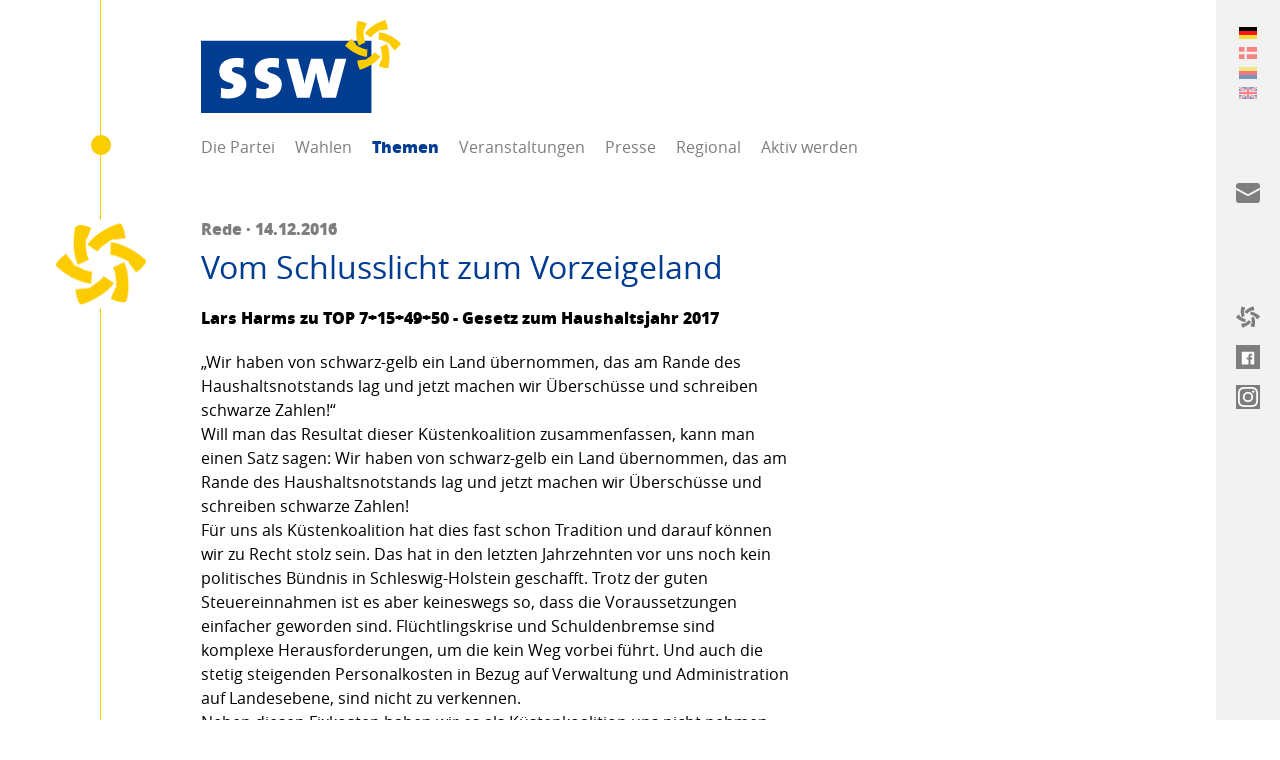

--- FILE ---
content_type: text/html; charset=utf-8
request_url: https://www.ssw.de/themen/vom-schlusslicht-zum-vorzeigeland-890
body_size: 64639
content:
<!DOCTYPE html> <html lang="de"> <head> <meta charset="utf-8"> <!--
	visuellverstehen – Design and Development – @vv_agentur
	This website is powered by TYPO3 - inspiring people to share!
	TYPO3 is a free open source Content Management Framework initially created by Kasper Skaarhoj and licensed under GNU/GPL.
	TYPO3 is copyright 1998-2026 of Kasper Skaarhoj. Extensions are copyright of their respective owners.
	Information and contribution at https://typo3.org/
--> <title>Themen | SSW Landesverband</title> <meta name="generator" content="TYPO3 CMS"> <meta property="og:title" content="Vom Schlusslicht zum Vorzeigeland"> <meta property="og:image" content="https://www.ssw.de/typo3conf/ext/sswssw/Resources/Public/Images/ssw-open-graph-image.png"> <meta property="og:image" content="https://www.ssw.de/typo3conf/ext/sswssw/Resources/Public/Images/ssw-open-graph-image.png"> <meta name="twitter:title" content="Vom Schlusslicht zum Vorzeigeland"> <meta name="twitter:card" content="summary"> <script src="/_assets/ee1cce8401b79f4dcafd031ff5eb50c8/Build/assets/js-DSOUXYuW.js" defer></script><link rel="stylesheet" href="/_assets/ee1cce8401b79f4dcafd031ff5eb50c8/Build/assets/css-rmJGmN86.css"> <link rel="shortcut icon" type="image/x-icon" href="https://www.ssw.de/_assets/ee1cce8401b79f4dcafd031ff5eb50c8/Images/Favicons/ssw-ltsh_favicon.ico"> <link rel="icon" type="image/png" sizes="32x32" href="https://www.ssw.de/_assets/ee1cce8401b79f4dcafd031ff5eb50c8/Images/Favicons/ssw-ltsh_favicon-32x32.png"> <link rel="icon" type="image/png" sizes="16x16" href="https://www.ssw.de/_assets/ee1cce8401b79f4dcafd031ff5eb50c8/Images/Favicons/ssw-ltsh_favicon-16x16.png"> <link rel="apple-touch-icon" sizes="180x180" href="https://www.ssw.de/_assets/ee1cce8401b79f4dcafd031ff5eb50c8/Images/Favicons/ssw-ltsh_apple-touch-icon.png"> <link rel="manifest" href="https://www.ssw.de/manifest.json"> <meta name="theme-color" content="#003c91"> <!--[if lt IE 9]><script src="https://www.ssw.de/_assets/ee1cce8401b79f4dcafd031ff5eb50c8/JavaScripts/html5shiv.min.js"></script><![endif]--> <script defer data-domain="ssw.de" src="https://plausible.io/js/script.js"></script> <meta name="msapplication-config" content="https://www.ssw.de/_assets/ee1cce8401b79f4dcafd031ff5eb50c8/browserconfig.xml"> <meta name="twitter:creator" content="@sswpresse"> <meta name="twitter:card" content="summary_large_image"> <meta name="twitter:site" content="@sswpresse"> <meta name="viewport" content="width=device-width, initial-scale=1"><meta name="robots" content="index,follow"> <link rel="canonical" href="https://www.ssw.de/themen/vom-schlusslicht-zum-vorzeigeland-890"> <link rel="alternate" hreflang="de-DE" href="https://www.ssw.de/themen/vom-schlusslicht-zum-vorzeigeland-890"> <link rel="alternate" hreflang="dk-DK" href="https://www.ssw.de/dk/emner/vom-schlusslicht-zum-vorzeigeland-890"> <link rel="alternate" hreflang="fy-FY" href="https://www.ssw.de/frr/teeme/vom-schlusslicht-zum-vorzeigeland-890"> <link rel="alternate" hreflang="en-GB" href="https://www.ssw.de/en/themen/vom-schlusslicht-zum-vorzeigeland-890"> <link rel="alternate" hreflang="x-default" href="https://www.ssw.de/themen/vom-schlusslicht-zum-vorzeigeland-890"> </head> <body class="body"> <header class="header"> <div class="logo logo--party"> <a class="logo__link" title="SSW im Landtag" href="https://www.ssw.de/"> SSW im Landtag: Der Südschleswigsche Wählerverband (SSW) setzt sich als nordische Minderheitenpartei für eine dezentrale und bürgernahe Politik ein. </a> </div> <nav class="navigation-main"> <span class="navigation-main__toggle"> Menü <span class="navigation-main__toggle-inner"></span> </span> <ul class="navigation-main__list"> <li class="navigation-main__list-item "> <a class="navigation-main__list-link" href="https://www.ssw.de/die-partei/ueber-den-ssw" > Die Partei </a> <ul class="navigation-main__child-list"> <li class="navigation-main__child-list-item "> <a class="navigation-main__child-list-link" href="https://www.ssw.de/die-partei/ueber-den-ssw" >Über den SSW</a> </li> <li class="navigation-main__child-list-item "> <a class="navigation-main__child-list-link" href="https://stefan-seidler.info" target="_blank">SSW im Bundestag</a> </li> <li class="navigation-main__child-list-item "> <a class="navigation-main__child-list-link" href="https://ssw-sh.de" >SSW im Landtag</a> </li> <li class="navigation-main__child-list-item "> <a class="navigation-main__child-list-link" href="https://www.ssw.de/die-partei/landesvorstand" >Landesvorstand</a> </li> <li class="navigation-main__child-list-item "> <a class="navigation-main__child-list-link" href="https://www.ssw.de/die-partei/kontakt" >Kontakt</a> </li> <li class="navigation-main__child-list-item "> <a class="navigation-main__child-list-link" href="https://www.ssw.de/die-partei/geschichte" >Geschichte</a> </li> <li class="navigation-main__child-list-item "> <a class="navigation-main__child-list-link" href="https://www.ssw.de/die-partei/informationsmaterial" >Informationsmaterial</a> </li> <li class="navigation-main__child-list-item "> <a class="navigation-main__child-list-link" href="https://www.ssw.de/die-partei/wahlergebnisse" >Wahlergebnisse</a> </li> </ul> </li> <li class="navigation-main__list-item "> <a class="navigation-main__list-link" href="https://www.ssw.de/wahlen" > Wahlen </a> <ul class="navigation-main__child-list"> <li class="navigation-main__child-list-item "> <a class="navigation-main__child-list-link" href="https://www.ssw.de/bundestagswahl" >Bundestagswahl 2025</a> </li> <li class="navigation-main__child-list-item "> <a class="navigation-main__child-list-link" href="https://www.ssw.de/wahlen/kommunalwahl-2023" >Kommunalwahl 2023</a> </li> <li class="navigation-main__child-list-item "> <a class="navigation-main__child-list-link" href="https://www.ssw.de/wahlen/landtagswahl-2022" >Landtagswahl 2022</a> </li> </ul> </li> <li class="navigation-main__list-item navigation-main__list-item--active"> <a class="navigation-main__list-link" href="https://www.ssw.de/themen" > Themen </a> </li> <li class="navigation-main__list-item "> <a class="navigation-main__list-link" href="https://www.ssw.de/veranstaltungen" > Veranstaltungen </a> </li> <li class="navigation-main__list-item "> <a class="navigation-main__list-link" href="https://www.ssw.de/presse" > Presse </a> <ul class="navigation-main__child-list"> <li class="navigation-main__child-list-item "> <a class="navigation-main__child-list-link" href="https://www.ssw.de/presse/pressemitteilungen" >Pressemitteilungen</a> </li> <li class="navigation-main__child-list-item "> <a class="navigation-main__child-list-link" href="https://www.ssw.de/presse/bilder-service" >Pressefotos</a> </li> <li class="navigation-main__child-list-item "> <a class="navigation-main__child-list-link" href="https://www.ssw.de/presse/text-service" >Dokumente</a> </li> <li class="navigation-main__child-list-item "> <a class="navigation-main__child-list-link" href="https://ssw.us3.list-manage.com/subscribe?u=d728ec2e55df403ed6ddf9d42&amp;id=25676732a2" >Presseabo</a> </li> </ul> </li> <li class="navigation-main__list-item "> <a class="navigation-main__list-link" href="https://www.ssw.de/regional" > Regional </a> <ul class="navigation-main__child-list"> <li class="navigation-main__child-list-item "> <a class="navigation-main__child-list-link" href="https://www.ssw.de/regional/flensburg" >Flensburg</a> </li> <li class="navigation-main__child-list-item "> <a class="navigation-main__child-list-link" href="https://www.ssw.de/regional/schleswig-flensburg" >Schleswig-Flensburg</a> </li> <li class="navigation-main__child-list-item "> <a class="navigation-main__child-list-link" href="https://www.ssw.de/regional/nordfriesland" >Nordfriesland</a> </li> <li class="navigation-main__child-list-item "> <a class="navigation-main__child-list-link" href="https://www.ssw.de/regional/rendsburg-eckernfoerde" >Rendsburg-Eckernförde</a> </li> <li class="navigation-main__child-list-item "> <a class="navigation-main__child-list-link" href="https://www.ssw.de/regional/kiel" >Kiel</a> </li> <li class="navigation-main__child-list-item "> <a class="navigation-main__child-list-link" href="https://www.ssw.de/regional/helgoland" >Helgoland</a> </li> <li class="navigation-main__child-list-item "> <a class="navigation-main__child-list-link" href="https://www.ssw.de/regional/ag-holstein-hamburg" >AG Holstein-Hamburg</a> </li> <li class="navigation-main__child-list-item "> <a class="navigation-main__child-list-link" href="https://www.ssw.de/regional/ssw-ungdom" >SSW-Ungdom</a> </li> </ul> </li> <li class="navigation-main__list-item "> <a class="navigation-main__list-link" href="https://www.ssw.de/aktiv-werden/mitglied-werden" > Aktiv werden </a> <ul class="navigation-main__child-list"> <li class="navigation-main__child-list-item "> <a class="navigation-main__child-list-link" href="https://www.ssw.de/aktiv-werden/mitglied-werden" >Mitglied werden</a> </li> <li class="navigation-main__child-list-item "> <a class="navigation-main__child-list-link" href="https://ssw.us3.list-manage.com/subscribe?u=d728ec2e55df403ed6ddf9d42&amp;id=25676732a2" >Newsletter abonnieren</a> </li> <li class="navigation-main__child-list-item "> <a class="navigation-main__child-list-link" href="https://www.ssw.de/aktiv-werden/geld-spenden" >Geld spenden</a> </li> <li class="navigation-main__child-list-item "> <a class="navigation-main__child-list-link" href="https://www.ssw.de/aktiv-werden/ssws-arbeitsgruppen" >SSWs Arbeitsgruppen</a> </li> <li class="navigation-main__child-list-item "> <a class="navigation-main__child-list-link" href="https://www.ssw.de/aktiv-werden/dansk-frisisk-kommunalpolitisk-forening-ev" >Dansk-Frisisk Kommunalpolitisk Forening e.V.</a> </li> </ul> </li> </ul> </nav> </header> <main class="main"> <article class="article"> <div class="article__main-row "> <aside class="article__avatar"> <figure class="avatar"> <img class="avatar__image" src="https://www.ssw.de/_assets/ee1cce8401b79f4dcafd031ff5eb50c8/Images/ssw-logo-flower.png" alt="SSW"> </figure> </aside> <h1 class="headline"> <span class="headline__unobtrusive"> Rede · 14.12.2016 </span> <strong class="headline__important">Vom Schlusslicht zum Vorzeigeland</strong> </h1> <div class="rich-text"> <p> <strong>Lars Harms zu TOP 7+15+49+50 - Gesetz zum Haushaltsjahr 2017</strong> </p> </div> <div class="rich-text"> <div><p>„Wir haben von schwarz-gelb ein Land übernommen, das am Rande des Haushaltsnotstands lag und jetzt machen wir Überschüsse und schreiben schwarze Zahlen!“</p></div><div></div><div><p>Will man das Resultat dieser Küstenkoalition zusammenfassen, kann man einen Satz sagen: Wir haben von schwarz-gelb ein Land übernommen, das am Rande des Haushaltsnotstands lag und jetzt machen wir Überschüsse und schreiben schwarze Zahlen!&nbsp;</p></div><div><p>Für uns als Küstenkoalition hat dies fast schon Tradition und darauf können wir zu Recht stolz sein. Das hat in den letzten Jahrzehnten vor uns noch kein politisches Bündnis in Schleswig-Holstein geschafft. Trotz der guten Steuereinnahmen ist es aber keineswegs so, dass die Voraussetzungen einfacher geworden sind. Flüchtlingskrise und Schuldenbremse sind komplexe Herausforderungen, um die kein Weg vorbei führt. Und auch die stetig steigenden Personalkosten in Bezug auf Verwaltung und Administration auf Landesebene, sind nicht zu verkennen. &nbsp; &nbsp;&nbsp;</p></div><div><p>Neben diesen Fixkosten haben wir es als Küstenkoalition uns nicht nehmen lassen, Schwerpunkte zu setzen. Bildung, Kultur, Integration und Entlastung für die Benachteiligten in unserer Gesellschaft sind dabei die Kernelemente.&nbsp;</p></div><div><p>Bildung fängt schon bei den Jüngsten an. Vor diesem Hintergrund ist es richtig, dass es auch 2017 wieder mehr Geld für die Kindertagesstätten gibt. In Zahlen ist dies eine Erhöhung von 70 auf 80 Mio. Euro bei der Betriebskostenförderung. Darüber hinaus wird die Nachmittagsbetreuung aufgestockt und die Förderung von Regional- und Minderheitensprachen in den Kitas wird zum ersten Mal in der Geschichte vom Land gefördert. 500.000 Euro sind für diesen Zweck so zu sagen reserviert. Damit werden nicht nur Anreize geschaffen für die Einrichtungen, in denen Mehrsprachigkeit bereits zum Alltag gehört, sondern auch andere könnten dazu motiviert werden, entsprechende Konzepte für ihre Einrichtungen zu erarbeiten. Kulturelle Vielfalt ist uns etwas wert. Das sagen wir nicht nur, sondern wir tun auch etwas dafür!</p></div><div></div><div><p>In dieser Wahlperiode haben wir die Schulen der dänischen Minderheit gleichgestellt, die Zuschüsse für die kulturellen Einrichtungen der Minderheiten verstärkt gefördert, die Förderung der dänischen Zentralbibliothek vertraglich abgesichert und auch erstmalig mit einer vertraglichen Absicherung das Nordfriisk Instituut auf eine absolut sichere und nachhaltige Basis gestellt. Alles das können Sie auch im heutigen Haushalt nachlesen. Es hat sich minderheitenpolitisch unheimlich viel getan in unserem Land!</p></div><div></div><div><p>Vor diesem Hintergrund gehört auch die Etablierung eines Hauses der Minderheiten in Flensburg dazu, welches aus Bundes- und aus Landesmitteln mitfinanziert wird. In einem der ältesten Gebäude in der Stadt an der Flensburger Förde, soll ein ehrliches und vitales Schaufenster der Minderheiten entstehen und für jedermann zugänglich gemacht werden. Im vorliegenden Haushaltplan sind hierfür für 2017 50.000 Euro veranschlagt sowie Verpflichtungsermächtigungen in den Jahren 2018 bis 2020 in Höhe von insgesamt 446.000 Euro ausgebracht. Insgesamt also eine Förderung von fast einer halben Million Euro!</p></div><div><p>Gemeinsam mit dem Bund tragen wir nun die Kosten für dieses Haus der Minderheiten hälftig und hoffen, dass die dänische Seite dieses gemeinsame Haus der Minderheiten mit eben einer solchen Förderung bedenkt. Das Haus der Minderheiten kann hier einen Betrag für die Minderheiten im Grenzland aber auch für die vielen Minderheiten in ganz Europa leisten. Es geht nicht nur um ein Haus, sondern auch um die Arbeit, die da mit drin steckt. Die FUEV soll hier eine neue Heimstatt finden und viele Minderheitenfragen – auch die ganz problematischen – sollen in diesem Haus angesprochen werden. Das ist ein hoher Anspruch. Aber unser Anspruch ist es auch, Flensburg zu einem Zentrum der Minderheitenpolitik in Europa zu machen. Wir haben als Küstenkoalition eine Vision, und die werden wir stetig weiterverfolgen!</p></div><div></div><div><p>Ein weiteres wichtiges kulturelles Merkmal unseres Landes mit einer deutsch-dänischen Geschichte ist zweifelsfrei das Schloss Gottorf. Der Bund hat 15 Millionen Euro für die Erweiterung und die Modernisierung des Schlosses beschlossen und dies haben wir auch unserer Kulturministerin Anke Spoorendonk zu verdanken. Sie hat schleswig-holsteinische Bundestagsabgeordneten von SPD und CDU für dieses Projekt begeistern können, welche diese Idee in den Beratungen auf Bundesebene erfolgreich einbringen konnten. Dies sind nicht nur gute Nachrichten für die Kultur in unserem Land, sondern auch für den in Schleswig-Holstein so wichtigen Tourismus.&nbsp;</p></div><div><p>Das gilt übrigens auch für den gesamten Bereich des Denkmalschutzes. Ja, Denkmalschutz kann kompliziert sein. Aber Denkmalschutz ist vor allem ein Segen für die Kultur und für unser aller Heimatgefühl. Wir müssen Gebäude und Landschaften erhalten, damit wir unsere Vergangenheit nicht vergessen, wir an unsere Traditionen in der Moderne anknüpfen können und weil Einheimische und Touristen sich in unserem Land wohlfühlen sollen. Wer gegen den Denkmalschutz wettert, der wettert auch gegen unsere heimatliche Kultur. Der SSW wird aber, genauso wie die gesamte Küstenkoalition, sich immer auch für unsere Kultur einsetzen und auch das kann man dem Haushalt deutlich entnehmen!</p></div><div></div><div><p>Wohlfühlen hat aber letztendlich auch etwas mit der persönlichen finanziellen Situation zu tun. Wir dürfen nicht die Menschen vergessen, die weniger haben. Deshalb stehen wir für einen Mindestlohn und für Tariftreue. Und da lassen wir uns auch nicht beirren. Die Menschen sollen einen auskömmlichen Lohn haben. Das ist für uns quasi ein Menschenrecht und nicht verhandelbar.&nbsp;</p></div><div><p>Und trotzdem gibt es immer auch Menschen und Familien, die es nicht so gut haben. Und diesen muss geholfen werden! Dieser Grundgedanke steckt hinter der Maßnahme, die Familienferien in Schleswig-Holstein mit 200.000 Euro zu fördern. Dabei soll es besonders um Erholungszeiten für Alleinerziehende und kinderreiche Familien gehen. Familien mit geringen Einkommen sollen einen Zuschuss erhalten, um gemeinsam Neues erleben zu können. Wir meinen, dass es gerade für Kinder wichtig sein kann, einmal aus dem Alltag heraus zu kommen und etwas Neues kennenzulernen. Das ist etwas, was für viele Familien völlig normal ist. Für einige aber ist es dies nicht. Und auch diese Familien sollen die Chance bekommen, raus zu kommen und den Horizont zu erweitern. Das ist der tiefere Sinn, den wir mit der Bezuschussung von Familienferien verfolgen. Dies war uns als SSW ein besonderes Anliegen und wir hoffen, dass viele Familien im kommenden Jahr die Möglichkeit auf einen Zuschuss zum Erholungsurlaub in Anspruch nehmen. &nbsp;</p></div><div></div><div><p>Wenn es um die Unterstützung von Menschen mit besonderen Nöten geht, sei auch gesagt, dass wir als Küstenkoalition die Frauenhäuser deutlich in ihrer Arbeit unterstützen. Schließlich bilden Frauen oftmals die tragenden Säulen einer jeden Familie. Gemeinsam mit unseren Koalitionspartnern haben wir uns darauf verständigt, für das kommende Jahr ergänzende Mittel in Höhe von mehr als 2 Millionen Euro bereitzustellen. Damit stärken wir nicht nur die Frauen und Mädchen in unserem Land, sondern unsere Gesellschaft insgesamt. Wir wollen Chancengleichheit für alle Menschen erreichen. Die Frauenhäuser leisten dazu einen wichtigen Beitrag!</p></div><div></div><div><p>Einen unverkennbar bedeutsamen gesellschaftlichen Beitrag leistet der auch der Sport. Die aktuelle Förderung des Sports ist in Schleswig-Holstein unter der Küstenkoalition die großzügigste seit mehr als einem Jahrzehnt. Allein in diesem Haushalt bewilligen wir 800.000 Euro zusätzlich für den Landessportverband und seine angeschlossenen Verbände. Dabei haben wir als Küstenkoalition auch den Aspekt von Sport und Integration im Blick, sowie die Renovierungen der Sportstätten in unserem Land. In Zahlen heißt dies, 750.000 Euro jährlich zusätzlich zu den IMPULS-Mitteln für den Aus- und Umbau von Sportstätten. Damit setzen wir unsere Zielrichtung der letzten Jahre fort, in dem bereits die Schwimmstätten besonders berücksichtigt wurden. Und auch die interkulturellen Sportvereine, die oft nicht im LSV Mitglied sind, erhalten jetzt eine Fördersumme von einer halben Million Euro. Diese Summe ermöglicht sicherlich nicht alle Wünsche, sondern es soll ein Anfang sein, um marode Liegenschaften renovieren und modernisieren zu können. Insgesamt eine runde Sache, um den Sport und den gesellschaftlichen Zusammenhalt zu stärken!</p></div><div></div><div><p>Den gesellschaftlichen Zusammenhalt stärken wir auch durch eine humane Flüchtlingspolitik. Die Erstorientierung in Form von Integrationskursen der örtlichen Volkshochschulen leistet Unglaubliches. Sie unterrichten, übersetzen, organisieren, vermitteln, trösten und vieles mehr. Vor diesem Hintergrund ist es vernünftig, dass wir nun im Haushaltsplan die Mittel für die STAFF-Kurse nochmals um 0,3 Millionen Euro erhöhen. Und auch für die Arbeit des Diakonischen Werks für geflüchtete jesidische Frauen und Kinder aus dem Irak gibt es mehr Geld. Zudem soll das Ministerium für Schule und Berufsbildung erstmals eine eigene Maßnahme zur Ausbildungs- und Sprachförderung von jungen Flüchtlingen unter 26 Jahren auflegen. Die Flüchtlingspolitik ist nicht ohne Grund das meist diskutierte Politikfeld, es ist eben auch das sensibelste. Vor diesem Hintergrund sind weitere Anpassungen unumgänglich. Der Kern unserer Politik ist und bleibt dabei, dass wir denjenigen, die zu uns gekommen sind, so gut wie möglich helfen wollen – egal, ob sie später bleiben dürfen oder in ihre Heimat zurückkehren. Jede Investition in die Flüchtlinge dient entweder der Integration dieser Menschen oder hilft ihnen später in ihrer Heimat. Beides ist absolut wichtig!</p></div><div></div><div><p>Was uns als SSW außerdem ein wichtiges Anliegen ist, ist die Arbeit der jungen Menschen zu unterstützen, die ein freiwilliges Jahr absolvieren. Die freiwillige Arbeit, auch stark in Verbindung mit ehrenamtlichen Tätigkeiten, hat bei uns als Angehörige der Minderheiten, aus unterschiedlichen Gründen, Tradition. Vor diesem Hintergrund stellt es eine beachtenswerte Entlastung dar, dass mit diesem Haushalt die freiwillige Arbeit deutlich gestärkt wird. So sind Plätze im Bereich des Freiwilligen Sozialen Jahres im Schulbereich reserviert, ebenso für das Freiwillige Ökologische Jahr. Auch Geflüchtete sollen jetzt explizit Plätze zur Verfügung gestellt bekommen. So ist es im Haushalt festgeschrieben und das begrüßen wir als SSW ausdrücklich!</p></div><div></div><div><p>Überhaupt ist dieser Haushalt auch ein Haushalt, der insbesondere Perspektiven für die Jugendlichen schafft. Wir unterstützen junge Menschen bezüglich Medienkompetenz. Dabei geht es nicht um den Zugang zu Medien, sondern vielmehr um den Umgang mit Medien. Wie nutze ich die neuen Medien richtig? Welche Rechte habe ich? Diese Fragen werden in Zukunft an Bedeutung und Komplexität gewinnen. Auch diese Maßnahme, die in Zusammenarbeit mit den Offenen Kanälen geplant ist, ist ein weiterer Schritt auf unserer digitalen Agenda.&nbsp;</p></div><div><p>Medienkompetenz muss in der kommenden Zeit auch außerhalb dieser Maßnahme ihren Platz finden. Es ist unbestritten, dass Medien und Demokratie stark voneinander abhängig sind. Vor diesem Hintergrund ist es folgerichtig, auch Demokratieförderung für Jugendliche und junge Erwachsene zu unterstützen. Dies findet sich so auch im Haushaltsplan wieder. Dabei denke ich an die Juniorwahl und die erhöhte Förderung vom Verband politischer Jugend. Das Verständnis für Demokratie ist ein wichtiger Teil unserer Gesellschaft und sollte nicht als ausgemacht gelten. Daher ist es richtig, hier auch Geld in die Hand zu nehmen, um Medienkompetenz und demokratische Teilhabe bei Jugendlichen zu stärken! Und wir tun das!</p></div><div></div><div><p>Auch einzelne Anträge aus der Opposition, zu mindestens die der Union, unterstützen teilweise die von mir zuvor genannten Maßnahmenbündel. Das ist erfreulich. Von der Technik her falsch sind die vorliegenden Oppositionsanträge auch nicht. Jedoch muss man auch so ehrlich sein und dazu sagen, dass sie – freundlich formuliert - doch finanzpolitisch erheblich risikofreudiger sind. Sämtliche finanziellen Polster für mögliche unvorhersehbare Kosten sind passé. Sie werden schlichtweg von den Anträgen aufgebraucht. Was passiert, wenn die Zinsen im kommenden Jahr über das zu erwartende Maß hinaus steigen würden? Der Landeshaushalt würde ohne Frage in ernste Schwierigkeiten geraten. Unsere oberste Haushälterin, unsere Finanzministerin, ist somit die eigentliche konservative Kraft, wenn es um haushälterische Fragen geht. Unser Land ist nur so gut aufgestellt, weil wir in den vergangenen Jahren vorsichtig und vorausschauend geplant haben und eben nicht das Geld aus dem Fenster geschmissen haben. Nur durch das sparsame Haushalten, kann es nun den dritten positiven Haushaltsabschluss in Serie geben. Die Arbeit der vergangenen 4 1/2 Jahre hat sich bewährt und kann sich nun erst richtig abzeichnen. Nämlich in den schwarzen Zahlen, die unsere Finanzministerin und unsere Koalition verantworten! &nbsp; &nbsp; &nbsp;</p></div><div></div><div><p>Um nochmal zurück zu den Haushaltsvorschlägen der Union, aber auch der FDP, zu kommen, kann man doch auch einige fatale Rückschritte erkennen, die den inhaltlichen Unterschied mehr als deutlich werden lassen. Zum Beispiel durch die Streichung des Landesmindestlohngesetzes, der Abschaffung von Tariftreue sowie der Streichung des Antikorruptionsregisters. In was für ein Land wollen die Kolleginnen und Kollegen denn leben, in dem keine fairen Löhne gezahlt werden? In dem korruptes Verhalten nirgends zentral vermerkt wird? Für uns als SSW ist dies für unser Land im Jahr 2017 jedenfalls nicht vorstellbar. Dies gehört jedenfalls nicht zu unserer Auffassung, wie man mit Menschen umzugehen hat. Die Menschen haben einen Anspruch auf einen fairen Lohn und sie haben einen Anspruch darauf, dass der Staat gesetzliche Regelungen schafft, die sie schützen. Das wollen CDU und FDP in diesem Bereich nicht. Und das werden die Bürgerinnen und Bürger auch erfahren!</p></div><div></div><div><p>Ebenso passt es nicht in unser Weltbild, Menschen die nichts verbrochen haben, einfach wegzusperren. Abschiebehaft hat in einer modernen Flüchtlingspolitik nichts zu suchen. Für die CDU ist das aber offensichtlich kein Widerspruch. Wir als SSW teilen dies nicht und deswegen lehnen wir es ab, eine solche Einrichtung im Land vorzuhalten!</p></div><div><p>Übrigens ist es schon drollig, in den Haushaltsvorschlägen seitens der Union 30 Stellen im Justizvollzug mehr hineinzuschreiben und diese dann quasi gleich wieder mit der Zusatzaufgabe Abschiebehaft zu verbraten. Die Justiz hat damit nichts gewonnen, aber die Menschen haben damit viel verloren. Das ist keine Politik, die man ernsthaft verfolgen kann. Das ist Politik der Abschottung und der Ressentiments. Das hat nichts mit menschlicher Flüchtlingspolitik zu tun!</p></div><div></div><div><p>Was wir zudem ablehnen ist, die Bibliotheken im Land der völligen Ungewissheit zu überlassen. Bibliotheken brauchen Planungssicherheit und gesetzliche Grundlagen. Daher ist es folgerichtig, dass Schleswig-Holstein ein entsprechendes Bibliotheksgesetz vorhält. Abgesehen vom Gesetz, dass die Union rückgängig machen möchte, will sie zudem 430.000 Euro für innovative Projekte im Bereich Bibliothekswesen wegstreichen. Das zeigt ganz deutlich, was die CDU von Volksbildung hält; nämlich herzlich wenig! Aus ihrer Sicht bedürfte es auch keiner erhöhten Förderung für die Gedenkstätten im Land. Ein freiwilliges soziales Jahr an den Schulen zwischen Flensburg und Wedel ist auch nicht einer Förderung würdig, ebenso wie die Vorhaltung eines Vertretungsfonds zur Verringerung von Unterrichtsausfall. Auch Volkshochschulen benötigen keine erhöhte Fördersumme, so die Ansicht der Union. Bildung wird in der CDU also eher klein gehalten!</p></div><div></div><div><p>Dazu passt es aus Sicht der Christdemokraten auch, dass Kita-Geld zu streichen, was ja angeblich verschenktes Geld sein soll. Da frage ich mich, wie eine Entlastung für Familien und die jüngsten in unserer Gesellschaft, verschenktes Geld sein kann? Man mag daran rummäkeln und diesen Schritt kritisieren. Aber es ist und bleibt eine ganz konkrete Entlastung der Familien. Das Kita-Geld ist für uns als SSW ein erster, wichtiger Schritt in Richtung Beitragsfreiheit. Trotz der enormen Entlastung durch diese Maßnahme, sind wir noch nicht am Ziel und es liegt noch ein großes Stück Arbeit vor uns. So ehrlich muss man sein. Und doch spricht die Entwicklung der letzten Jahre eine eindeutige Sprache. Rot-Grün-Blau bleibt beim klaren Anspruch, das Bildungssystem von der Krippe bis zur Uni zu modernisieren und auf tragfähige Beine stellen zu wollen!&nbsp;</p></div><div></div><div><p>Der Dreh- und Angelpunkt ist dabei ohne Zweifel das Personal. Wir haben den Personalkörper in Bezug auf Lehrerstellen nicht abgebaut und lassen dabei zirka 2.000 Stellen mehr im System, als es unsere Vorgänger wollten. Wer heute, wie CDU und FDP, den Abbau des Unterrichtsausfalls propagiert, war sich noch vor einigen Jahren nicht zu schade, bei den entsprechenden Stellen kürzen zu wollen. Das eine ist was man fordert, und das andere ist, was man dann tatsächlich auch umsetzt, wenn man regiert. Nur zur Erinnerung: Wir sind es, die die Anzahl der Lehrerstellen stabilisiert haben. Wir sind es, die Lehrer an den weiterführenden Schulen finanziell gleich behandeln. Und wir sind es, die die Lehrerausbildung an den Hochschulen endlich so strukturiert haben, dass diese auch der Lebensrealität entspricht. Investitionen in die Bildung, in die soziale Infrastruktur und in die Kultur, sind Investitionen in die Identität und Vitalität unseres Landes. Sie sind unverzichtbare Grundpfeiler unserer Gesellschaft!</p></div><div></div><div><p>Abschließend können wir also feststellen, dass wir heute haushaltstechnisch besser dastehen als wir im Jahr 2012 zu hoffen gewagt hätten. Wir haben schon einmal einen positiven Jahresabschluss hingelegt und auch dieses Jahr bin ich mir sicher, dass wir für 2016 einen positiven Jahresabschluss haben werden. In der Vergangenheit haben wir schon mit unseren Überschüssen Schulden tilgen können, was in den letzten Jahrzehnten niemand geschafft hat. Wir haben in dieser Wahlperiode jetzt das erste Mal seit Jahrzehnten einen Haushalt ohne Neuverschuldung und mit einem eingeplanten Schuldenabbau vorgelegt. Voraussichtlich ab 2018 können strukturell ausgeglichene Haushalte vorgelegt werden!</p></div><div></div><div><p>Das alles haben wir geschafft, obwohl wir hohe Personalkosten haben, obwohl wir enorme Pensionsausgaben zu meistern haben, obwohl wir FAG-Mittel in Rekordhöhe an die Kommunen weiterleiten, obwohl wir eine riesige Flüchtlingsanzahl aufnehmen und integrieren müssen und obwohl wir das strukturelle Defizit Stück für Stück abgebaut haben!</p></div><div><p>Wir haben hohe Steuereinnahmen und eine günstige Zinssituation gehabt. Das hatten aber auch andere Regierungen, ohne eine so zuverlässige Haushaltsplanung vorlegen zu können. Das ist der eigentliche Erfolg unserer Haushaltspolitik. Aus einem Land mit drohendem Haushaltsnotstand hat die Küstenkoalition ein Land gemacht, das anderen Ländern zum Vorbild dient. Drauf können wir mit Recht stolz sein!</p></div><div></div><div><p>Wir als Küstenkoalition, wollen die Konsolidierung des Haushaltes weiterführen, damit Schleswig-Holstein zum Ende dieses Jahrzehnts keine neuen Schulden mehr aufnehmen muss und diese Küstenkoalition wird dies schaffen.&nbsp;</p></div><div><p>Und wir wollen die Zukunft unseres Landes gestalten und wir für eine Struktur sorgen, die Altlasten abbaut und Zukunftschancen möglich macht! Und darauf können die Bürgerinnen und Bürger sich verlassen!</p></div> </div> <ul class="list"> <li class="list__item"> <a class="link link--with-icon" href="https://www.ssw.de/themen"> <svg class="link__icon" version="1.1" xmlns="http://www.w3.org/2000/svg" x="0px" y="0px" viewBox="0 0 750 667.8" xml:space="preserve"> <path class="st0" d="M272,272L53.2,490.7c-5.9,5.9-13.7,9.3-22,9.3C14.2,500,0,485.8,0,468.8V31.2C0,14.2,14.2,0,31.2,0 c8.3,0,16.1,3.4,22,9.3L272,228c5.9,5.9,9.3,13.7,9.3,22C281.3,258.3,277.8,266.1,272,272z" /> </svg> Zur Übersicht </a> </li> <li class="list__item"> <a class="link link--with-icon" target="_blank" href="https://www.ssw.de/themen/vom-schlusslicht-zum-vorzeigeland-890.pdf"> <svg class="link__icon" version="1.1" xmlns="http://www.w3.org/2000/svg" x="0px" y="0px" viewBox="0 0 750 667.8" xml:space="preserve"> <path class="st0" d="M272,272L53.2,490.7c-5.9,5.9-13.7,9.3-22,9.3C14.2,500,0,485.8,0,468.8V31.2C0,14.2,14.2,0,31.2,0 c8.3,0,16.1,3.4,22,9.3L272,228c5.9,5.9,9.3,13.7,9.3,22C281.3,258.3,277.8,266.1,272,272z" /> </svg> PDF Ansicht </a> </li> <li class="list__item"> <a class="link link--with-icon js__copy-link" data-clipboard-text="https://www.ssw.de/link-s/890" style="display:none"> <svg class="link__icon" version="1.1" xmlns="http://www.w3.org/2000/svg" x="0px" y="0px" viewBox="0 0 750 667.8" xml:space="preserve"> <path class="st0" d="M272,272L53.2,490.7c-5.9,5.9-13.7,9.3-22,9.3C14.2,500,0,485.8,0,468.8V31.2C0,14.2,14.2,0,31.2,0 c8.3,0,16.1,3.4,22,9.3L272,228c5.9,5.9,9.3,13.7,9.3,22C281.3,258.3,277.8,266.1,272,272z" /> </svg> Kurzlink kopieren </a> </li> </ul> <section class="social"> <p class="social__text"> Verbreiten auf </p> <ul class="social__list"> <li class="social__list-item"> <a class="social__link social__link--facebook" href="https://www.facebook.com/sharer/sharer.php?u=https://www.ssw.de/themen/vom-schlusslicht-zum-vorzeigeland-890" target="_blank" rel="noopener"> <svg class="social__icons social__icons--facebook" version="1.1" xmlns="http://www.w3.org/2000/svg" x="0px" y="0px" viewBox="0 0 750 667.8" xml:space="preserve"> <path class="st0" d="M612.5,586c0,7.1-2.5,13.3-7.4,18.6c-4.9,5.3-11.3,8-19.1,8H465.1V428h61.5l9.5-71h-71v-45.6 c0-12,2.1-20.5,6.4-25.4c5.7-6.4,15.2-9.5,28.6-9.5h38.2v-64.7c-14.8-1.4-33.2-2.1-55.1-2.1c-27.6,0-49.8,8.1-66.8,24.4 c-17,16.3-25.4,39.6-25.4,70v53h-61.5v71h61.5v184.5H164c-7.8,0-14.1-2.7-19.1-8c-4.9-5.3-7.4-11.5-7.4-18.6V164 c0-7.8,2.5-14.1,7.4-19.1s11.3-7.4,19.1-7.4h422c7.1,0,13.3,2.5,18.6,7.4c5.3,4.9,8,11.3,8,19.1V586z" /> </svg> </a> </li> <li class="social__list-item"> <a class="social__link social__link--mail" href="mailto:?subject=Vom Schlusslicht zum Vorzeigeland&body=https://www.ssw.de/themen/vom-schlusslicht-zum-vorzeigeland-890" target="_blank" rel="noopener"> <svg class="social__icons social__icons--mail" version="1.1" xmlns="http://www.w3.org/2000/svg" x="0px" y="0px" viewBox="0 0 24 24" xml:space="preserve"> <path d="M13.4,14.6A2.3,2.3,0,0,1,12,15a2.3,2.3,0,0,1-1.4-.4L0,8.9V19a3,3,0,0,0,3,3H21a3,3,0,0,0,3-3V8.9Z" /> <path d="M21,2H3A3,3,0,0,0,0,5V6a1.05,1.05,0,0,0,.5.9l11,6a.9.9,0,0,0,.5.1.9.9,0,0,0,.5-.1l11-6A1.05,1.05,0,0,0,24,6V5A3,3,0,0,0,21,2Z" /> </svg> </a> </li> <li class="social__list-item"> <a class="social__link social__link--url social__link--copy" href="https://www.ssw.de/themen/vom-schlusslicht-zum-vorzeigeland-890" target="_blank" rel="noopener"> <svg class="social__icons social__icons--url" xmlns="http://www.w3.org/2000/svg" fill="none" viewBox="0 0 24 24" stroke-width="1.5"> <path stroke-linecap="round" stroke-linejoin="round" d="M13.19 8.688a4.5 4.5 0 0 1 1.242 7.244l-4.5 4.5a4.5 4.5 0 0 1-6.364-6.364l1.757-1.757m13.35-.622 1.757-1.757a4.5 4.5 0 0 0-6.364-6.364l-4.5 4.5a4.5 4.5 0 0 0 1.242 7.244" /> </svg> </a> </li> </ul> </section> </div> </article> <article class="article"> <div class="article__main-row"> <div class="rich-text"> <h3>Weitere Artikel</h3> </div> </article> <article class="article "> <div class="article__main-row"> <aside class="article__avatar"> <figure class="avatar"> <img class="avatar__image" src="https://www.ssw.de/_assets/ee1cce8401b79f4dcafd031ff5eb50c8/Images/ssw-logo-flower.png" alt="SSW"> </figure> </aside> <h1 class="headline "> <small class="headline__unobtrusive"> Pressemitteilung · 13.01.2026 </small> <a class="headline__important" href="https://www.ssw.de/themen/diako-wird-malteser-uebernahme-mit-schlechtem-beigeschmack"> Diako wird Malteser: Übernahme mit schlechtem Beigeschmack </a> </h1> <div class="rich-text"> <p>Heute wurde bekannt, dass das evangelische Flensburger Diako-Krankenhaus in Kürze vom katholischen Träger Malteser übernommen wird und dieser auch die alleinige Trägerschaft des neuen Fördeklinikums innehaben wird. Dazu erklärt der Vorsitzende der SSW-Landtagsfraktion und Flensburger Abgeordnete, Christian Dirschauer:</p> </div> <a class="button button--primary " href="https://www.ssw.de/themen/diako-wird-malteser-uebernahme-mit-schlechtem-beigeschmack"> Weiterlesen <svg class="button__icon" version="1.1" xmlns="http://www.w3.org/2000/svg" x="0px" y="0px" viewBox="0 0 750 667.8" xml:space="preserve"> <path class="st0" d="M157.9,60.2l8.3-46.3l46.6,5.8c27.2,5.8,53.7,14.3,79.1,25.4l-37.4,91.4c-1.8-0.9-4-1.5-5.8-2.5 c-0.6,9.3-1.2,18.4-1.2,27.6c-0.1,7.9,0.3,15.8,1.2,23.6l1.2,15.9c1,33.7,8.8,66.9,23,97.5l-88.6,44.2 c-19.9-42.1-31.1-87.8-32.8-134.3l-0.9-12.9C147.5,150.3,150,104.8,157.9,60.2 M28.5,308.2L0,345.3l35.9,30.3 c34.8,29.2,73,54.2,113.7,74.2l11.7,5.5c41.1,21.8,86.3,35,132.8,38.6l5.8-98.4c-33.5-3.1-66.1-13-95.7-29.1l-14.4-6.7 c-15.4-7.4-30.3-15.9-44.5-25.4c1.6-1.4,3.2-2.8,4.9-4l-60.4-78.2C67.6,268.7,47,287.5,28.5,308.2 M319.2,501.6l-12.9,9.2 c-14.1,9.6-29,18.1-44.5,25.4l-0.9-6.4l-97.8,13.5c3.3,27.6,9.2,54.8,17.8,81.3l18.1,43.2l44.2-15.9c42.6-15.7,83.3-36.3,121.1-61.3 l10.7-7.4c39.4-24.8,73.4-57.4,100-95.7l-82.5-54.3C372.9,460.7,347.9,483.9,319.2,501.6 M471,364.9c14.1,30.6,21.8,63.8,22.7,97.5 l1.5,15.9c0.6,7.4,0.9,15.3,0.9,23.6c0,9.2-0.3,18.4-0.9,27.6c-2.1-0.9-4.2-1.5-6.1-2.5l-37.4,91.4c25.6,11.1,52.2,19.6,79.4,25.4 l46.3,5.5l8.3-46c8-44.7,10.5-90.2,7.7-135.5l-1.2-12.9c-1.7-46.5-12.9-92.2-32.8-134.3L471,364.9 M450.4,263.7 c33.5,3.1,66.1,13,95.7,29.1l14.4,6.7c15.5,7.2,30.4,15.7,44.5,25.4c-1.7,1.4-3.4,2.8-5.2,4l60.4,78.2 c22.5-16.5,43.1-35.3,61.6-56.1l28.2-37.1l-35.6-30.4c-34.8-29.2-73-54.1-113.7-74.2l-11.7-5.5c-41.1-21.8-86.3-35-132.8-38.6 L450.4,263.7 M495.2,16c-42.8,15.4-83.5,35.9-121.4,61l-10.4,7.7c-39.6,24.6-73.6,57.2-100,95.7l82.5,54.3 c19.4-27.5,44.3-50.8,73-68.4L432,157c14-9.7,28.8-18.3,44.2-25.8l0.9,6.4l98.1-13.2c-3.2-27.6-9.2-54.8-17.8-81.3L539.1,0L495.2,16 " /> </svg> </a> </div> </article> <article class="article "> <div class="article__main-row"> <aside class="article__avatar"> <figure class="avatar"> <img class="avatar__image" src="https://www.ssw.de/_assets/ee1cce8401b79f4dcafd031ff5eb50c8/Images/ssw-logo-flower.png" alt="SSW"> </figure> </aside> <h1 class="headline "> <small class="headline__unobtrusive"> Pressemitteilung · 13.01.2026 </small> <a class="headline__important" href="https://www.ssw.de/themen/reform-des-rettungsdienstes-ehrlichkeit-ueber-die-folgen-fehlt"> Reform des Rettungsdienstes: Ehrlichkeit über die Folgen fehlt </a> </h1> <div class="rich-text"> <p>Zum Reformvorhaben der Landesregierung beim Rettungsdienst erklärt der Vorsitzende und gesundheitspolitische Sprecher der SSW-Landtagsfraktion, Christian Dirschauer:</p> </div> <a class="button " href="https://www.ssw.de/themen/reform-des-rettungsdienstes-ehrlichkeit-ueber-die-folgen-fehlt"> Weiterlesen <svg class="button__icon" version="1.1" xmlns="http://www.w3.org/2000/svg" x="0px" y="0px" viewBox="0 0 750 667.8" xml:space="preserve"> <path class="st0" d="M157.9,60.2l8.3-46.3l46.6,5.8c27.2,5.8,53.7,14.3,79.1,25.4l-37.4,91.4c-1.8-0.9-4-1.5-5.8-2.5 c-0.6,9.3-1.2,18.4-1.2,27.6c-0.1,7.9,0.3,15.8,1.2,23.6l1.2,15.9c1,33.7,8.8,66.9,23,97.5l-88.6,44.2 c-19.9-42.1-31.1-87.8-32.8-134.3l-0.9-12.9C147.5,150.3,150,104.8,157.9,60.2 M28.5,308.2L0,345.3l35.9,30.3 c34.8,29.2,73,54.2,113.7,74.2l11.7,5.5c41.1,21.8,86.3,35,132.8,38.6l5.8-98.4c-33.5-3.1-66.1-13-95.7-29.1l-14.4-6.7 c-15.4-7.4-30.3-15.9-44.5-25.4c1.6-1.4,3.2-2.8,4.9-4l-60.4-78.2C67.6,268.7,47,287.5,28.5,308.2 M319.2,501.6l-12.9,9.2 c-14.1,9.6-29,18.1-44.5,25.4l-0.9-6.4l-97.8,13.5c3.3,27.6,9.2,54.8,17.8,81.3l18.1,43.2l44.2-15.9c42.6-15.7,83.3-36.3,121.1-61.3 l10.7-7.4c39.4-24.8,73.4-57.4,100-95.7l-82.5-54.3C372.9,460.7,347.9,483.9,319.2,501.6 M471,364.9c14.1,30.6,21.8,63.8,22.7,97.5 l1.5,15.9c0.6,7.4,0.9,15.3,0.9,23.6c0,9.2-0.3,18.4-0.9,27.6c-2.1-0.9-4.2-1.5-6.1-2.5l-37.4,91.4c25.6,11.1,52.2,19.6,79.4,25.4 l46.3,5.5l8.3-46c8-44.7,10.5-90.2,7.7-135.5l-1.2-12.9c-1.7-46.5-12.9-92.2-32.8-134.3L471,364.9 M450.4,263.7 c33.5,3.1,66.1,13,95.7,29.1l14.4,6.7c15.5,7.2,30.4,15.7,44.5,25.4c-1.7,1.4-3.4,2.8-5.2,4l60.4,78.2 c22.5-16.5,43.1-35.3,61.6-56.1l28.2-37.1l-35.6-30.4c-34.8-29.2-73-54.1-113.7-74.2l-11.7-5.5c-41.1-21.8-86.3-35-132.8-38.6 L450.4,263.7 M495.2,16c-42.8,15.4-83.5,35.9-121.4,61l-10.4,7.7c-39.6,24.6-73.6,57.2-100,95.7l82.5,54.3 c19.4-27.5,44.3-50.8,73-68.4L432,157c14-9.7,28.8-18.3,44.2-25.8l0.9,6.4l98.1-13.2c-3.2-27.6-9.2-54.8-17.8-81.3L539.1,0L495.2,16 " /> </svg> </a> </div> </article> <article class="article "> <div class="article__main-row"> <aside class="article__avatar"> <figure class="avatar"> <a href="https://www.ssw.de/regional/flensburg"> <span class="avatar__image avatar__image--fallback">Flensburg</span> <figcaption class="avatar__caption"> FL </figcaption> </a> </figure> </aside> <h1 class="headline "> <small class="headline__unobtrusive"> Pressemitteilung · <a href="https://www.ssw.de/regional/flensburg" class="link">Flensburg</a> · 13.01.2026 </small> <small class="headline__teaser">Flensburger Tourismus:</small> <a class="headline__important" href="https://www.ssw.de/themen/viel-potential-null-landesstrategie"> Viel Potential - null Landesstrategie </a> </h1> <div class="rich-text"> <p>Zur Antwort der Landesregierung auf seine Kleine Anfrage zur wirtschaftlichen Bedeutung des Tourismus aus Dänemark für Flensburg (Drucksache 20/3965) erklärt der Vorsitzende der SSW-Fraktion im Schleswig-Holsteinischen Landtag und Flensburger Landtagsabgeordnete Christian Dirschauer:</p> </div> <a class="button " href="https://www.ssw.de/themen/viel-potential-null-landesstrategie"> Weiterlesen <svg class="button__icon" version="1.1" xmlns="http://www.w3.org/2000/svg" x="0px" y="0px" viewBox="0 0 750 667.8" xml:space="preserve"> <path class="st0" d="M157.9,60.2l8.3-46.3l46.6,5.8c27.2,5.8,53.7,14.3,79.1,25.4l-37.4,91.4c-1.8-0.9-4-1.5-5.8-2.5 c-0.6,9.3-1.2,18.4-1.2,27.6c-0.1,7.9,0.3,15.8,1.2,23.6l1.2,15.9c1,33.7,8.8,66.9,23,97.5l-88.6,44.2 c-19.9-42.1-31.1-87.8-32.8-134.3l-0.9-12.9C147.5,150.3,150,104.8,157.9,60.2 M28.5,308.2L0,345.3l35.9,30.3 c34.8,29.2,73,54.2,113.7,74.2l11.7,5.5c41.1,21.8,86.3,35,132.8,38.6l5.8-98.4c-33.5-3.1-66.1-13-95.7-29.1l-14.4-6.7 c-15.4-7.4-30.3-15.9-44.5-25.4c1.6-1.4,3.2-2.8,4.9-4l-60.4-78.2C67.6,268.7,47,287.5,28.5,308.2 M319.2,501.6l-12.9,9.2 c-14.1,9.6-29,18.1-44.5,25.4l-0.9-6.4l-97.8,13.5c3.3,27.6,9.2,54.8,17.8,81.3l18.1,43.2l44.2-15.9c42.6-15.7,83.3-36.3,121.1-61.3 l10.7-7.4c39.4-24.8,73.4-57.4,100-95.7l-82.5-54.3C372.9,460.7,347.9,483.9,319.2,501.6 M471,364.9c14.1,30.6,21.8,63.8,22.7,97.5 l1.5,15.9c0.6,7.4,0.9,15.3,0.9,23.6c0,9.2-0.3,18.4-0.9,27.6c-2.1-0.9-4.2-1.5-6.1-2.5l-37.4,91.4c25.6,11.1,52.2,19.6,79.4,25.4 l46.3,5.5l8.3-46c8-44.7,10.5-90.2,7.7-135.5l-1.2-12.9c-1.7-46.5-12.9-92.2-32.8-134.3L471,364.9 M450.4,263.7 c33.5,3.1,66.1,13,95.7,29.1l14.4,6.7c15.5,7.2,30.4,15.7,44.5,25.4c-1.7,1.4-3.4,2.8-5.2,4l60.4,78.2 c22.5-16.5,43.1-35.3,61.6-56.1l28.2-37.1l-35.6-30.4c-34.8-29.2-73-54.1-113.7-74.2l-11.7-5.5c-41.1-21.8-86.3-35-132.8-38.6 L450.4,263.7 M495.2,16c-42.8,15.4-83.5,35.9-121.4,61l-10.4,7.7c-39.6,24.6-73.6,57.2-100,95.7l82.5,54.3 c19.4-27.5,44.3-50.8,73-68.4L432,157c14-9.7,28.8-18.3,44.2-25.8l0.9,6.4l98.1-13.2c-3.2-27.6-9.2-54.8-17.8-81.3L539.1,0L495.2,16 " /> </svg> </a> </div> </article> </main> <aside class="sidebar"></aside> <aside class="aside aside--closed"> <div class="aside__content"> <section class="aside__row aside__row--controls aside__row--bar" data-title="Sprache"> <svg class="aside__icon aside__icon--language" version="1.1" xmlns="http://www.w3.org/2000/svg" x="0px" y="0px" viewBox="0 0 550 550" xml:space="preserve"> <path d="M550,275c0,151.9-123.1,275-275,275S0,426.9,0,275S123.1,0,275,0S550,123.1,550,275z M156.8,169h17.7 c3.3,0,6.5-1.3,8.9-3.7l10.4-10.4c2.3-2.3,3.7-5.5,3.7-8.9v-17.7c0-6.9-5.7-12.5-12.5-12.5c-3.3,0-6.5,1.3-8.9,3.7l-28.2,28.2 c-2.3,2.3-3.7,5.5-3.7,8.9C144.3,163.3,149.9,169,156.8,169z M469.1,381.9h-14.9c-5.3,0-10.5-2.1-14.3-5.9l-19.2-19.2 c-6.7-6.7-15.6-10.4-25.1-10.4h-20.3l-47.9-41.1c-9.1-7.8-20.7-12.1-32.8-12.1H260c-9.1,0-18.1,2.6-25.9,7.2l-47.6,28.5 c-15.2,9.1-24.5,25.5-24.5,43.2v26.5c0,15.9,7.4,30.8,20.2,40.4l24.6,18.5c9.6,7.2,27.3,13.1,39.3,13.1h22.4 c9.8,0,17.7,8,17.7,17.7v7.9C365,492.2,433.1,447.2,469.1,381.9z M274.8,53.2c-2.1,0-4.2,0.2-6.3,0.3l-32,24.1 c-2.2,1.7-3.5,4.3-3.5,7.1v22.2c0,4.9,4,8.9,8.9,8.9h17.7c4.9,0,8.9-4,8.9-8.9V98l17.7-17.7h23c6.9,0,12.5,5.7,12.5,12.5 c0,3.3-1.3,6.5-3.7,8.9l-29.7,29.7c-1.3,1.3-3,2.3-4.9,3L239,149.1c-3.7,1.2-6.1,4.7-6.1,8.4c0,7.3-2.9,14.3-8,19.4l-22.3,22.3 c-3.3,3.3-5.2,7.9-5.2,12.5v28.1c0,9.8,8,17.7,17.7,17.7h24.5c6.8,0,12.9-3.8,15.9-9.8l10.4-20.7c1.6-3,4.7-4.9,8-4.9h3.4 c4.9,0,8.9,4,8.9,8.9c0,4.9,4,8.9,8.9,8.9h17.7c4.9,0,8.9-4,8.9-8.9v-2.4c0-3.9,2.4-7.2,6.1-8.4l35-11.6 c7.2-2.4,12.1-9.2,12.1-16.9v-5c0-9.8,8-17.7,17.7-17.7h40.7c6.9,0,12.5,5.7,12.5,12.5v10.4c0,6.9-5.7,12.5-12.5,12.5h-35.5 c-3.3,0-6.5,1.3-8.9,3.7l-10.4,10.4c-2.3,2.3-3.7,5.5-3.7,8.9c0,6.9,5.7,12.5,12.5,12.5h17.7c3.3,0,6.5,1.3,8.9,3.7l10.4,10.4 c2.3,2.3,3.7,5.5,3.7,8.9v9.6l-13.9,13.9c-5.1,5.1-5.1,13.4-0.1,18.5l35.5,36.1c3.3,3.4,7.9,5.3,12.6,5.3h22.5 c7.7-22.4,12-46.5,12-71.4C496.8,152.7,397.3,53.2,274.8,53.2z"/> </svg> <div class="aside__row-content aside__row-content--language"> <div class="aside__change"> <ul class="language-menu__list language-menu__list--hidden"><li class="language-menu__list-item language-menu__list-item--active"><a href="https://www.ssw.de/themen/vom-schlusslicht-zum-vorzeigeland-890" hreflang="de-DE">Deutsch</a></li><li class="language-menu__list-item"><a href="https://www.ssw.de/dk/emner/vom-schlusslicht-zum-vorzeigeland-890" hreflang="da-DK">Dansk</a></li><li class="language-menu__list-item"><a href="https://www.ssw.de/frr/teeme/vom-schlusslicht-zum-vorzeigeland-890" hreflang="de-FRR">Friisk</a></li><li class="language-menu__list-item"><a href="https://www.ssw.de/en/themen/vom-schlusslicht-zum-vorzeigeland-890" hreflang="en-GB">English</a></li></ul> </div> <a class="aside__close" href="#"> <span class="aside__icon-text"> Einfahren </span> <svg class="aside__icon aside__icon--close" version="1.1" xmlns="http://www.w3.org/2000/svg" x="0px" y="0px" viewBox="0 0 750 667.8" xml:space="preserve"> <path class="st0" d="M488.2,431L431,488.3c-7.6,7.6-18.1,11.8-28.6,11.8s-21-4.2-28.6-11.8L250,364.5L126.3,488.3 c-7.6,7.6-18.1,11.8-28.6,11.8s-21-4.2-28.6-11.8L11.8,431C4.2,423.4,0,412.9,0,402.4s4.2-21,11.8-28.6L135.5,250L11.8,126.3 C4.2,118.7,0,108.2,0,97.7s4.2-21,11.8-28.6L69,11.8C76.6,4.2,87.1,0,97.6,0s21,4.2,28.6,11.8L250,135.6L373.7,11.8 C381.3,4.2,391.8,0,402.3,0s21,4.2,28.6,11.8l57.2,57.3c7.6,7.6,11.8,18.1,11.8,28.6s-4.2,21-11.8,28.6L364.4,250l123.8,123.7 c7.6,7.6,11.8,18.1,11.8,28.6C500,412.9,495.8,423.4,488.2,431z" /> </svg> </a> </div> </section> <section class="aside__row aside__row--news aside__row--bar" data-title="Newsletter"> <a class="aside__close aside__close--mobile" href="#"> <span class="aside__icon-text"> Einfahren </span> <svg class="aside__icon aside__icon--close" version="1.1" xmlns="http://www.w3.org/2000/svg" x="0px" y="0px" viewBox="0 0 750 667.8" xml:space="preserve"> <path class="st0" d="M488.2,431L431,488.3c-7.6,7.6-18.1,11.8-28.6,11.8s-21-4.2-28.6-11.8L250,364.5L126.3,488.3 c-7.6,7.6-18.1,11.8-28.6,11.8s-21-4.2-28.6-11.8L11.8,431C4.2,423.4,0,412.9,0,402.4s4.2-21,11.8-28.6L135.5,250L11.8,126.3 C4.2,118.7,0,108.2,0,97.7s4.2-21,11.8-28.6L69,11.8C76.6,4.2,87.1,0,97.6,0s21,4.2,28.6,11.8L250,135.6L373.7,11.8 C381.3,4.2,391.8,0,402.3,0s21,4.2,28.6,11.8l57.2,57.3c7.6,7.6,11.8,18.1,11.8,28.6s-4.2,21-11.8,28.6L364.4,250l123.8,123.7 c7.6,7.6,11.8,18.1,11.8,28.6C500,412.9,495.8,423.4,488.2,431z" /> </svg> </a> <svg class="aside__icon aside__icon--large aside__icon--top" version="1.1" xmlns="http://www.w3.org/2000/svg" x="0px" y="0px" viewBox="0 0 24 24" xml:space="preserve"> <path d="M13.4,14.6A2.3,2.3,0,0,1,12,15a2.3,2.3,0,0,1-1.4-.4L0,8.9V19a3,3,0,0,0,3,3H21a3,3,0,0,0,3-3V8.9Z" /> <path d="M21,2H3A3,3,0,0,0,0,5V6a1.05,1.05,0,0,0,.5.9l11,6a.9.9,0,0,0,.5.1.9.9,0,0,0,.5-.1l11-6A1.05,1.05,0,0,0,24,6V5A3,3,0,0,0,21,2Z" /> </svg> <div class="aside__row-content"> <h4 class="aside__title"> Newsletter </h4> <form action="https://ssw.us3.list-manage.com/subscribe?u=d728ec2e55df403ed6ddf9d42&id=25676732a2" method="POST" target="_blank"> <input class="form__input" type="email" name="MERGE0" placeholder="E-Mail-Adresse" required> <button type="submit" class="button"> Abonnieren <svg class="button__icon" version="1.1" xmlns="http://www.w3.org/2000/svg" x="0px" y="0px" viewBox="0 0 750 667.8" xml:space="preserve"> <path class="st0" d="M157.9,60.2l8.3-46.3l46.6,5.8c27.2,5.8,53.7,14.3,79.1,25.4l-37.4,91.4c-1.8-0.9-4-1.5-5.8-2.5 c-0.6,9.3-1.2,18.4-1.2,27.6c-0.1,7.9,0.3,15.8,1.2,23.6l1.2,15.9c1,33.7,8.8,66.9,23,97.5l-88.6,44.2 c-19.9-42.1-31.1-87.8-32.8-134.3l-0.9-12.9C147.5,150.3,150,104.8,157.9,60.2 M28.5,308.2L0,345.3l35.9,30.3 c34.8,29.2,73,54.2,113.7,74.2l11.7,5.5c41.1,21.8,86.3,35,132.8,38.6l5.8-98.4c-33.5-3.1-66.1-13-95.7-29.1l-14.4-6.7 c-15.4-7.4-30.3-15.9-44.5-25.4c1.6-1.4,3.2-2.8,4.9-4l-60.4-78.2C67.6,268.7,47,287.5,28.5,308.2 M319.2,501.6l-12.9,9.2 c-14.1,9.6-29,18.1-44.5,25.4l-0.9-6.4l-97.8,13.5c3.3,27.6,9.2,54.8,17.8,81.3l18.1,43.2l44.2-15.9c42.6-15.7,83.3-36.3,121.1-61.3 l10.7-7.4c39.4-24.8,73.4-57.4,100-95.7l-82.5-54.3C372.9,460.7,347.9,483.9,319.2,501.6 M471,364.9c14.1,30.6,21.8,63.8,22.7,97.5 l1.5,15.9c0.6,7.4,0.9,15.3,0.9,23.6c0,9.2-0.3,18.4-0.9,27.6c-2.1-0.9-4.2-1.5-6.1-2.5l-37.4,91.4c25.6,11.1,52.2,19.6,79.4,25.4 l46.3,5.5l8.3-46c8-44.7,10.5-90.2,7.7-135.5l-1.2-12.9c-1.7-46.5-12.9-92.2-32.8-134.3L471,364.9 M450.4,263.7 c33.5,3.1,66.1,13,95.7,29.1l14.4,6.7c15.5,7.2,30.4,15.7,44.5,25.4c-1.7,1.4-3.4,2.8-5.2,4l60.4,78.2 c22.5-16.5,43.1-35.3,61.6-56.1l28.2-37.1l-35.6-30.4c-34.8-29.2-73-54.1-113.7-74.2l-11.7-5.5c-41.1-21.8-86.3-35-132.8-38.6 L450.4,263.7 M495.2,16c-42.8,15.4-83.5,35.9-121.4,61l-10.4,7.7c-39.6,24.6-73.6,57.2-100,95.7l82.5,54.3 c19.4-27.5,44.3-50.8,73-68.4L432,157c14-9.7,28.8-18.3,44.2-25.8l0.9,6.4l98.1-13.2c-3.2-27.6-9.2-54.8-17.8-81.3L539.1,0L495.2,16 " /> </svg> </button> </form> </div> </section> <section class="aside__row aside__row--contact aside__row--bar" data-title="Kontakt"> <a class="aside__close aside__close--mobile" href="#"> <span class="aside__icon-text"> Einfahren </span> <svg class="aside__icon aside__icon--close" version="1.1" xmlns="http://www.w3.org/2000/svg" x="0px" y="0px" viewBox="0 0 750 667.8" xml:space="preserve"> <path class="st0" d="M488.2,431L431,488.3c-7.6,7.6-18.1,11.8-28.6,11.8s-21-4.2-28.6-11.8L250,364.5L126.3,488.3 c-7.6,7.6-18.1,11.8-28.6,11.8s-21-4.2-28.6-11.8L11.8,431C4.2,423.4,0,412.9,0,402.4s4.2-21,11.8-28.6L135.5,250L11.8,126.3 C4.2,118.7,0,108.2,0,97.7s4.2-21,11.8-28.6L69,11.8C76.6,4.2,87.1,0,97.6,0s21,4.2,28.6,11.8L250,135.6L373.7,11.8 C381.3,4.2,391.8,0,402.3,0s21,4.2,28.6,11.8l57.2,57.3c7.6,7.6,11.8,18.1,11.8,28.6s-4.2,21-11.8,28.6L364.4,250l123.8,123.7 c7.6,7.6,11.8,18.1,11.8,28.6C500,412.9,495.8,423.4,488.2,431z" /> </svg> </a> <svg class="aside__icon aside__icon--large aside__icon--top" version="1.1" xmlns="http://www.w3.org/2000/svg" x="0px" y="0px" viewBox="0 0 750 667.8" xml:space="preserve"> <path class="st0" d="M157.9,60.2l8.3-46.3l46.6,5.8c27.2,5.8,53.7,14.3,79.1,25.4l-37.4,91.4c-1.8-0.9-4-1.5-5.8-2.5 c-0.6,9.3-1.2,18.4-1.2,27.6c-0.1,7.9,0.3,15.8,1.2,23.6l1.2,15.9c1,33.7,8.8,66.9,23,97.5l-88.6,44.2 c-19.9-42.1-31.1-87.8-32.8-134.3l-0.9-12.9C147.5,150.3,150,104.8,157.9,60.2 M28.5,308.2L0,345.3l35.9,30.3 c34.8,29.2,73,54.2,113.7,74.2l11.7,5.5c41.1,21.8,86.3,35,132.8,38.6l5.8-98.4c-33.5-3.1-66.1-13-95.7-29.1l-14.4-6.7 c-15.4-7.4-30.3-15.9-44.5-25.4c1.6-1.4,3.2-2.8,4.9-4l-60.4-78.2C67.6,268.7,47,287.5,28.5,308.2 M319.2,501.6l-12.9,9.2 c-14.1,9.6-29,18.1-44.5,25.4l-0.9-6.4l-97.8,13.5c3.3,27.6,9.2,54.8,17.8,81.3l18.1,43.2l44.2-15.9c42.6-15.7,83.3-36.3,121.1-61.3 l10.7-7.4c39.4-24.8,73.4-57.4,100-95.7l-82.5-54.3C372.9,460.7,347.9,483.9,319.2,501.6 M471,364.9c14.1,30.6,21.8,63.8,22.7,97.5 l1.5,15.9c0.6,7.4,0.9,15.3,0.9,23.6c0,9.2-0.3,18.4-0.9,27.6c-2.1-0.9-4.2-1.5-6.1-2.5l-37.4,91.4c25.6,11.1,52.2,19.6,79.4,25.4 l46.3,5.5l8.3-46c8-44.7,10.5-90.2,7.7-135.5l-1.2-12.9c-1.7-46.5-12.9-92.2-32.8-134.3L471,364.9 M450.4,263.7 c33.5,3.1,66.1,13,95.7,29.1l14.4,6.7c15.5,7.2,30.4,15.7,44.5,25.4c-1.7,1.4-3.4,2.8-5.2,4l60.4,78.2 c22.5-16.5,43.1-35.3,61.6-56.1l28.2-37.1l-35.6-30.4c-34.8-29.2-73-54.1-113.7-74.2l-11.7-5.5c-41.1-21.8-86.3-35-132.8-38.6 L450.4,263.7 M495.2,16c-42.8,15.4-83.5,35.9-121.4,61l-10.4,7.7c-39.6,24.6-73.6,57.2-100,95.7l82.5,54.3 c19.4-27.5,44.3-50.8,73-68.4L432,157c14-9.7,28.8-18.3,44.2-25.8l0.9,6.4l98.1-13.2c-3.2-27.6-9.2-54.8-17.8-81.3L539.1,0L495.2,16 " /> </svg> <div class="aside__row-content"> <h4 class="aside__title"> Kontakt </h4> <div class="aside__contact"> <a class="link" href="mailto:info@ssw.de">info@ssw.de</a> <ul class="aside__list"> <li class="aside__list-item"> <address class="address"> <div class="address__name">SSW Landesverband</div> <div class="address__street">Norderstraße 76</div> <div class="address__town">24939 Flensburg</div> <div class="address__phone-number">Tel. 0461 14408310</div> </address> </li> </ul> </div> <section class="aside__row aside__row--socials aside__row--socials-mobile"> <a class="aside__social-item" href="https://www.facebook.com/SSWpresse"> <svg class="aside__social-icon aside__social-icon--facebook" version="1.1" xmlns="http://www.w3.org/2000/svg" x="0px" y="0px" viewBox="0 0 750 667.8" xml:space="preserve"> <path class="st0" d="M612.5,586c0,7.1-2.5,13.3-7.4,18.6c-4.9,5.3-11.3,8-19.1,8H465.1V428h61.5l9.5-71h-71v-45.6 c0-12,2.1-20.5,6.4-25.4c5.7-6.4,15.2-9.5,28.6-9.5h38.2v-64.7c-14.8-1.4-33.2-2.1-55.1-2.1c-27.6,0-49.8,8.1-66.8,24.4 c-17,16.3-25.4,39.6-25.4,70v53h-61.5v71h61.5v184.5H164c-7.8,0-14.1-2.7-19.1-8c-4.9-5.3-7.4-11.5-7.4-18.6V164 c0-7.8,2.5-14.1,7.4-19.1s11.3-7.4,19.1-7.4h422c7.1,0,13.3,2.5,18.6,7.4c5.3,4.9,8,11.3,8,19.1V586z" /> </svg> <span class="aside__social-title">Facebook</span> </a> <a class="aside__social-item" href="https://www.instagram.com/sswpresse/"> <svg class="aside__social-icon aside__social-icon--instagram" role="img" viewBox="0 0 24 24" xmlns="http://www.w3.org/2000/svg"><title>Instagram</title> <path d="M7.0301.084c-1.2768.0602-2.1487.264-2.911.5634-.7888.3075-1.4575.72-2.1228 1.3877-.6652.6677-1.075 1.3368-1.3802 2.127-.2954.7638-.4956 1.6365-.552 2.914-.0564 1.2775-.0689 1.6882-.0626 4.947.0062 3.2586.0206 3.6671.0825 4.9473.061 1.2765.264 2.1482.5635 2.9107.308.7889.72 1.4573 1.388 2.1228.6679.6655 1.3365 1.0743 2.1285 1.38.7632.295 1.6361.4961 2.9134.552 1.2773.056 1.6884.069 4.9462.0627 3.2578-.0062 3.668-.0207 4.9478-.0814 1.28-.0607 2.147-.2652 2.9098-.5633.7889-.3086 1.4578-.72 2.1228-1.3881.665-.6682 1.0745-1.3378 1.3795-2.1284.2957-.7632.4966-1.636.552-2.9124.056-1.2809.0692-1.6898.063-4.948-.0063-3.2583-.021-3.6668-.0817-4.9465-.0607-1.2797-.264-2.1487-.5633-2.9117-.3084-.7889-.72-1.4568-1.3876-2.1228C21.2982 1.33 20.628.9208 19.8378.6165 19.074.321 18.2017.1197 16.9244.0645 15.6471.0093 15.236-.005 11.977.0014 8.718.0076 8.31.0215 7.0301.0839m.1402 21.6932c-1.17-.0509-1.8053-.2453-2.2287-.408-.5606-.216-.96-.4771-1.3819-.895-.422-.4178-.6811-.8186-.9-1.378-.1644-.4234-.3624-1.058-.4171-2.228-.0595-1.2645-.072-1.6442-.079-4.848-.007-3.2037.0053-3.583.0607-4.848.05-1.169.2456-1.805.408-2.2282.216-.5613.4762-.96.895-1.3816.4188-.4217.8184-.6814 1.3783-.9003.423-.1651 1.0575-.3614 2.227-.4171 1.2655-.06 1.6447-.072 4.848-.079 3.2033-.007 3.5835.005 4.8495.0608 1.169.0508 1.8053.2445 2.228.408.5608.216.96.4754 1.3816.895.4217.4194.6816.8176.9005 1.3787.1653.4217.3617 1.056.4169 2.2263.0602 1.2655.0739 1.645.0796 4.848.0058 3.203-.0055 3.5834-.061 4.848-.051 1.17-.245 1.8055-.408 2.2294-.216.5604-.4763.96-.8954 1.3814-.419.4215-.8181.6811-1.3783.9-.4224.1649-1.0577.3617-2.2262.4174-1.2656.0595-1.6448.072-4.8493.079-3.2045.007-3.5825-.006-4.848-.0608M16.953 5.5864A1.44 1.44 0 1 0 18.39 4.144a1.44 1.44 0 0 0-1.437 1.4424M5.8385 12.012c.0067 3.4032 2.7706 6.1557 6.173 6.1493 3.4026-.0065 6.157-2.7701 6.1506-6.1733-.0065-3.4032-2.771-6.1565-6.174-6.1498-3.403.0067-6.156 2.771-6.1496 6.1738M8 12.0077a4 4 0 1 1 4.008 3.9921A3.9996 3.9996 0 0 1 8 12.0077"/> </svg> <span class="aside__social-title">Instagram</span> </a> </section> </div> <section class="aside__row aside__row--socials "> <a class="aside__social-item" href="https://www.facebook.com/SSWpresse"> <svg class="aside__social-icon aside__social-icon--facebook" version="1.1" xmlns="http://www.w3.org/2000/svg" x="0px" y="0px" viewBox="0 0 750 667.8" xml:space="preserve"> <path class="st0" d="M612.5,586c0,7.1-2.5,13.3-7.4,18.6c-4.9,5.3-11.3,8-19.1,8H465.1V428h61.5l9.5-71h-71v-45.6 c0-12,2.1-20.5,6.4-25.4c5.7-6.4,15.2-9.5,28.6-9.5h38.2v-64.7c-14.8-1.4-33.2-2.1-55.1-2.1c-27.6,0-49.8,8.1-66.8,24.4 c-17,16.3-25.4,39.6-25.4,70v53h-61.5v71h61.5v184.5H164c-7.8,0-14.1-2.7-19.1-8c-4.9-5.3-7.4-11.5-7.4-18.6V164 c0-7.8,2.5-14.1,7.4-19.1s11.3-7.4,19.1-7.4h422c7.1,0,13.3,2.5,18.6,7.4c5.3,4.9,8,11.3,8,19.1V586z" /> </svg> <span class="aside__social-title">Facebook</span> </a> <a class="aside__social-item" href="https://www.instagram.com/sswpresse/"> <svg class="aside__social-icon aside__social-icon--instagram" role="img" viewBox="0 0 24 24" xmlns="http://www.w3.org/2000/svg"><title>Instagram</title> <path d="M7.0301.084c-1.2768.0602-2.1487.264-2.911.5634-.7888.3075-1.4575.72-2.1228 1.3877-.6652.6677-1.075 1.3368-1.3802 2.127-.2954.7638-.4956 1.6365-.552 2.914-.0564 1.2775-.0689 1.6882-.0626 4.947.0062 3.2586.0206 3.6671.0825 4.9473.061 1.2765.264 2.1482.5635 2.9107.308.7889.72 1.4573 1.388 2.1228.6679.6655 1.3365 1.0743 2.1285 1.38.7632.295 1.6361.4961 2.9134.552 1.2773.056 1.6884.069 4.9462.0627 3.2578-.0062 3.668-.0207 4.9478-.0814 1.28-.0607 2.147-.2652 2.9098-.5633.7889-.3086 1.4578-.72 2.1228-1.3881.665-.6682 1.0745-1.3378 1.3795-2.1284.2957-.7632.4966-1.636.552-2.9124.056-1.2809.0692-1.6898.063-4.948-.0063-3.2583-.021-3.6668-.0817-4.9465-.0607-1.2797-.264-2.1487-.5633-2.9117-.3084-.7889-.72-1.4568-1.3876-2.1228C21.2982 1.33 20.628.9208 19.8378.6165 19.074.321 18.2017.1197 16.9244.0645 15.6471.0093 15.236-.005 11.977.0014 8.718.0076 8.31.0215 7.0301.0839m.1402 21.6932c-1.17-.0509-1.8053-.2453-2.2287-.408-.5606-.216-.96-.4771-1.3819-.895-.422-.4178-.6811-.8186-.9-1.378-.1644-.4234-.3624-1.058-.4171-2.228-.0595-1.2645-.072-1.6442-.079-4.848-.007-3.2037.0053-3.583.0607-4.848.05-1.169.2456-1.805.408-2.2282.216-.5613.4762-.96.895-1.3816.4188-.4217.8184-.6814 1.3783-.9003.423-.1651 1.0575-.3614 2.227-.4171 1.2655-.06 1.6447-.072 4.848-.079 3.2033-.007 3.5835.005 4.8495.0608 1.169.0508 1.8053.2445 2.228.408.5608.216.96.4754 1.3816.895.4217.4194.6816.8176.9005 1.3787.1653.4217.3617 1.056.4169 2.2263.0602 1.2655.0739 1.645.0796 4.848.0058 3.203-.0055 3.5834-.061 4.848-.051 1.17-.245 1.8055-.408 2.2294-.216.5604-.4763.96-.8954 1.3814-.419.4215-.8181.6811-1.3783.9-.4224.1649-1.0577.3617-2.2262.4174-1.2656.0595-1.6448.072-4.8493.079-3.2045.007-3.5825-.006-4.848-.0608M16.953 5.5864A1.44 1.44 0 1 0 18.39 4.144a1.44 1.44 0 0 0-1.437 1.4424M5.8385 12.012c.0067 3.4032 2.7706 6.1557 6.173 6.1493 3.4026-.0065 6.157-2.7701 6.1506-6.1733-.0065-3.4032-2.771-6.1565-6.174-6.1498-3.403.0067-6.156 2.771-6.1496 6.1738M8 12.0077a4 4 0 1 1 4.008 3.9921A3.9996 3.9996 0 0 1 8 12.0077"/> </svg> <span class="aside__social-title">Instagram</span> </a> </section> </section> </div> </aside> <footer class="footer"> <div class="footer__inner"> <p class="footer__text"> SSW-Politik von A bis Z </p> <div class="select select--neutral select--large"> <form action="https://www.ssw-sh.de/themen" id="topic-select-form" autocomplete="off" method="GET"> <select class="select__selector select__selector--footer" id="topic-selector" name="topic" onchange="this.form.submit();"> <option value="0" selected> Thema wählen </option> <option value="2">Aus- und Weiterbildung</option> <option value="3">Bildung / Kita</option> <option value="4">Bund-Länder</option> <option value="139">Bundestagswahl 2021</option> <option value="140">Bundestagswahl 2025</option> <option value="16">Digitalisierung / Datenschutz</option> <option value="7">Ehrenamt</option> <option value="9">EU / Europa</option> <option value="10">Familie</option> <option value="12">Fischerei / Landwirtschaft</option> <option value="13">Gesundheit</option> <option value="28">Gleichstellung / Queer</option> <option value="11">Haushalt / Steuern</option> <option value="14">Hochschule / Wissenschaft</option> <option value="42">Inklusion</option> <option value="19">Kinder und Jugendliche</option> <option value="21">Kommunen</option> <option value="20">Kultur / Medien</option> <option value="22">Migration</option> <option value="23">Minderheit / Sprachen</option> <option value="41">Öffentlicher Dienst</option> <option value="17">Polizei / Justiz / Recht</option> <option value="26">Religion</option> <option value="29">Senioren</option> <option value="31">Soziales</option> <option value="32">Sport</option> <option value="34">Tierschutz</option> <option value="35">Tourismus</option> <option value="36">Umwelt / Klima / Energie</option> <option value="33">Verbraucherschutz</option> <option value="38">Verkehr / Infrastruktur</option> <option value="39">Wahlen</option> <option value="40">Wirtschaft / Arbeit</option> <option value="5">Zusammenarbeit D/DK</option> </select> </form> <svg class="select__icon" version="1.1" xmlns="http://www.w3.org/2000/svg" x="0px" y="0px" viewBox="0 0 750 667.8" xml:space="preserve"> <path d="M315.2,236c7.8,7.8,7.8,20.2,0,27.9L85.2,494.2c-7.8,7.8-20.5,7.8-28.2,0L5.8,442.7c-7.8-7.8-7.8-20.2,0-27.9L170.6,250 L5.8,85.2c-7.8-7.8-7.8-20.2,0-27.9L57,5.8c7.8-7.8,20.5-7.8,28.2,0L315.2,236z" /> </svg> </div> <div class="footer__navigation"> <nav class="navigation-meta"> <ul class="navigation-meta__list"> <li class="navigation-meta__list-item "> <a class="navigation-meta__link" href="https://www.ssw.de/meta/presse" >Presse</a> </li> <li class="navigation-meta__list-item "> <a class="navigation-meta__link" href="https://www.ssw.de/meta/datenschutz" >Datenschutz</a> </li> <li class="navigation-meta__list-item "> <a class="navigation-meta__link" href="https://www.ssw.de/meta/impressum" >Impressum</a> </li> </ul> </nav> <div class="footer__navigation-teaser"> Mitglied der <a class="link" href="https://efaparty.eu/" target="_blank" rel="noopener"> <img src="/_assets/ee1cce8401b79f4dcafd031ff5eb50c8/Images/EFA-Logo-Purple-RGB.png" width="130" alt="European Free Alliance"> </a> <a class="link" href="/fileadmin/user_upload/daten/efa/EFA-Election-Manifesto-2024-DE.pdf" target="_blank" rel="noopener"> EFA Wahlmanifesto 2024 </a> </div> </div> <div class="footer__aside"> <span class="footer__aside-content"> <svg class="footer__aside-logo" version="1.1" xmlns="http://www.w3.org/2000/svg" x="0px" y="0px" viewBox="0 0 750 667.8" xml:space="preserve"> <path class="st0" d="M157.9,60.2l8.3-46.3l46.6,5.8c27.2,5.8,53.7,14.3,79.1,25.4l-37.4,91.4c-1.8-0.9-4-1.5-5.8-2.5 c-0.6,9.3-1.2,18.4-1.2,27.6c-0.1,7.9,0.3,15.8,1.2,23.6l1.2,15.9c1,33.7,8.8,66.9,23,97.5l-88.6,44.2 c-19.9-42.1-31.1-87.8-32.8-134.3l-0.9-12.9C147.5,150.3,150,104.8,157.9,60.2 M28.5,308.2L0,345.3l35.9,30.3 c34.8,29.2,73,54.2,113.7,74.2l11.7,5.5c41.1,21.8,86.3,35,132.8,38.6l5.8-98.4c-33.5-3.1-66.1-13-95.7-29.1l-14.4-6.7 c-15.4-7.4-30.3-15.9-44.5-25.4c1.6-1.4,3.2-2.8,4.9-4l-60.4-78.2C67.6,268.7,47,287.5,28.5,308.2 M319.2,501.6l-12.9,9.2 c-14.1,9.6-29,18.1-44.5,25.4l-0.9-6.4l-97.8,13.5c3.3,27.6,9.2,54.8,17.8,81.3l18.1,43.2l44.2-15.9c42.6-15.7,83.3-36.3,121.1-61.3 l10.7-7.4c39.4-24.8,73.4-57.4,100-95.7l-82.5-54.3C372.9,460.7,347.9,483.9,319.2,501.6 M471,364.9c14.1,30.6,21.8,63.8,22.7,97.5 l1.5,15.9c0.6,7.4,0.9,15.3,0.9,23.6c0,9.2-0.3,18.4-0.9,27.6c-2.1-0.9-4.2-1.5-6.1-2.5l-37.4,91.4c25.6,11.1,52.2,19.6,79.4,25.4 l46.3,5.5l8.3-46c8-44.7,10.5-90.2,7.7-135.5l-1.2-12.9c-1.7-46.5-12.9-92.2-32.8-134.3L471,364.9 M450.4,263.7 c33.5,3.1,66.1,13,95.7,29.1l14.4,6.7c15.5,7.2,30.4,15.7,44.5,25.4c-1.7,1.4-3.4,2.8-5.2,4l60.4,78.2 c22.5-16.5,43.1-35.3,61.6-56.1l28.2-37.1l-35.6-30.4c-34.8-29.2-73-54.1-113.7-74.2l-11.7-5.5c-41.1-21.8-86.3-35-132.8-38.6 L450.4,263.7 M495.2,16c-42.8,15.4-83.5,35.9-121.4,61l-10.4,7.7c-39.6,24.6-73.6,57.2-100,95.7l82.5,54.3 c19.4-27.5,44.3-50.8,73-68.4L432,157c14-9.7,28.8-18.3,44.2-25.8l0.9,6.4l98.1-13.2c-3.2-27.6-9.2-54.8-17.8-81.3L539.1,0L495.2,16 " /> </svg> <span class="footer__aside-text"> SSW Landesverband </span> </span> </div> </div> </footer> <script type="application/ld+json">
    {
        "@context": "http://schema.org",
        "@type": "Organization",
        "name": "Südschleswigsche Wählerverband",
        "description": "Südschleswigsche Wählerverband (SSW) setzt sich als nordische Minderheitenpartei für eine dezentrale und bürgernahe Politik ein.",
        "image": "https://ssw-sh.de/fileadmin/_processed_/0/5/csm_ssw-landtag-abgeordnete-aktuell_1448029cf6.jpg",
        "telephone": "+4946114408300",
        "email": "landtag@ssw.de",
        "url": "https://www.ssw-sh.de",
        "address": {
            "@type": "PostalAddress",
            "addressLocality": "Flensburg",
            "addressRegion": "SH",
            "postalCode": "24939",
            "streetAddress": "Norderstr. 74"
        }
    }
</script> </body> </html>